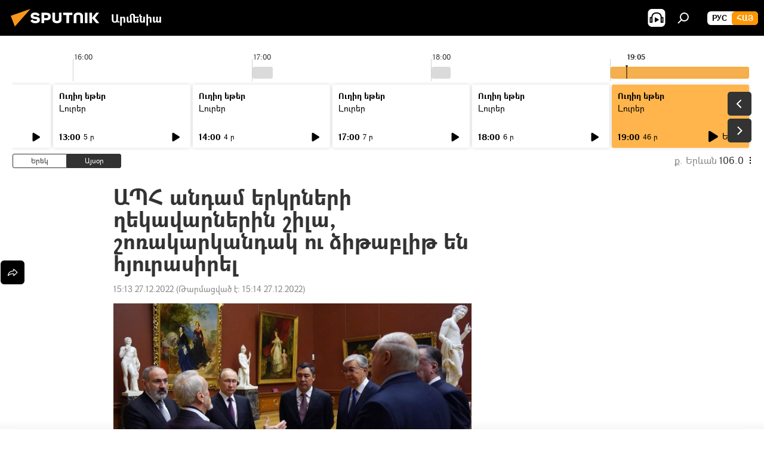

--- FILE ---
content_type: application/javascript
request_url: https://cdn.am.sputniknews.ru/min/js/pages/radioschedule.js?9d26e9f18
body_size: 4839
content:
var $jscomp={scope:{},findInternal:function(c,k,e){c instanceof String&&(c=String(c));for(var n=c.length,l=0;l<n;l++){var m=c[l];if(k.call(e,m,l,c))return{i:l,v:m}}return{i:-1,v:void 0}}};$jscomp.defineProperty="function"==typeof Object.defineProperties?Object.defineProperty:function(c,k,e){if(e.get||e.set)throw new TypeError("ES3 does not support getters and setters.");c!=Array.prototype&&c!=Object.prototype&&(c[k]=e.value)};
$jscomp.getGlobal=function(c){return"undefined"!=typeof window&&window===c?c:"undefined"!=typeof global&&null!=global?global:c};$jscomp.global=$jscomp.getGlobal(this);$jscomp.polyfill=function(c,k,e,n){if(k){e=$jscomp.global;c=c.split(".");for(n=0;n<c.length-1;n++){var l=c[n];l in e||(e[l]={});e=e[l]}c=c[c.length-1];n=e[c];k=k(n);k!=n&&null!=k&&$jscomp.defineProperty(e,c,{configurable:!0,writable:!0,value:k})}};
$jscomp.polyfill("Array.prototype.find",function(c){return c?c:function(c,e){return $jscomp.findInternal(this,c,e).v}},"es6-impl","es3");
$(function(){if($(".radioschedule").length){var c=function(b){if(b.timeline.length&&b.itemsdata.length){for(var a="",d=0;d<b.itemsdata.length;d++)var f=b.itemsdata[d],a=a+('<div class="radioschedule__item m-future'+("1"==f.video?" m-with-video":"")+'" data-day="0" data-start="'+f.start+'"><div class="radioschedule__item-category">'+f.program+'</div><div class="radioschedule__item-title">'+f.title+'</div><div class="radioschedule__item-time"><span>'+f.time+'</span><div class="radioschedule__item-duration">'+
f.duration+" "+GLOBAL.locale.js_templates.radioschedule.minute+"</div></div></div>");var c=q(moment()).unix();$(".radioschedule__item").filter(function(){return $(this).attr("data-start")>c}).remove();$(".radioschedule__list-inner").append(a);a="";for(d=0;d<b.timeline.length;d++)f=b.timeline[d],a+='<div class="radioschedule__time-list-item" data-pos="'+f.pos+'" data-start="'+f.start+'" data-end="'+f.end+'" style="left: '+f.left+"px; width: "+f.width+'px"></div>';$(".radioschedule__time-list-item").filter(function(){return $(this).attr("data-start")>
c}).remove();$(".radioschedule__time-day:eq(1)").append(a)}},k=function(){var b=$(".radioschedule__time-list-item.m-live").eq(0),a=b.width(),d=Math.round((b.data("end")-b.data("start"))/60),f=Math.round((q(moment()).unix()-b.data("start"))/60),c=(r-a)/d;-1==z&&(z=c*(f-1));0==d-f&&(c=r-a-(d-1)*c);p.off("scroll.tl");b=x+m(b);a=t($(".radioschedule__item.m-live").eq(0))-t(v);p.scrollLeft(h*(b-a-f*c+6));z=0;setTimeout(function(){p.one("scroll.tl",function(){clearTimeout(timeline_timer)})},10);timeline_timer=
setTimeout(function(){k()},6E4)},e=function(){var b=q(moment()),a=x+(b.unix()-q(moment()).startOf("day").unix())/12,a=GLOBAL.rtl?{right:a,display:"block"}:{left:a,display:"block"};$(".radioschedule__current-time").css(a).find(".m-time").text(b.format("HH:mm"));8>b.minutes()?$(".radioschedule__time-line-item").eq(24+b.hours()).addClass("m-hide"):$(".radioschedule__time-line-item").eq(24+b.hours()).removeClass("m-hide");52<b.minutes()?$(".radioschedule__time-line-item").eq(24+b.hours()+1).addClass("m-hide"):
$(".radioschedule__time-line-item").eq(24+b.hours()+1).removeClass("m-hide");n()},n=function(){var b=l(q(moment()).hours());$(".radioschedule__time-day:eq(1) > .radioschedule__time-list-item[data-pos="+b+"]").each(function(){if(0<$(this).data("end")-q(moment()).unix()){if(!$(this).hasClass("m-live")){$(".radioschedule__time-list-item.m-live").removeClass("m-live");$(this).addClass("m-live");var a=$(".radioschedule__item[data-start="+$(this).data("start")+"]");a.append($(".radioschedule__item.m-live .radioschedule__item-player"));
$(".radioschedule__item.m-live").hasClass("m-playing")&&($(".radioschedule__item.m-live").removeClass("m-playing"),a.addClass("m-playing"),$(".radioschedule__playnow-now-text").text(a.find(".radioschedule__item-title").text()));w&&("68862011"==$(".audioplayer").attr("data-import-id")&&$(".audioplayer__title-text").text(a.find(".radioschedule__item-title").text()),$(".audioplayer__playlist-item").eq(0).find(".audioplayer__playlist-item-title").text(a.find(".radioschedule__item-title").text()));$(".radioschedule__item.m-live").length&&
u.unobserve($(".radioschedule__item.m-live").get(0));if("undefined"!==typeof $(".radioschedule__item.m-live").data("mp3")&&!$(".radioschedule__item.m-live .radioschedule__item-player").length&&($(".radioschedule__item.m-live").append('<div class="radioschedule__item-player"><div class="radioschedule__player" data-media="'+$(".radioschedule__item.m-live").data("mp3")+'"><span><svg class="svg-icon"><use xlink:href="'+ria.getIcon("play_filled")+'"/></svg></span><span><svg class="svg-icon"><use xlink:href="'+
ria.getIcon("pause_small")+'"/></svg></span></div></div>'),w)){var b=parseInt($(".audioplayer__playlist-item").eq(0).find(".audioplayer__playlist-item-pos").text());audioplaylisthtml='<div class="audioplayer__playlist-item" data-src="'+$(".radioschedule__item.m-live").data("mp3")+'" data-text="'+$(".radioschedule__item.m-live").data("text")+'" data-cover="" data-id="'+$(".radioschedule__item.m-live").data("id")+'" data-url="'+$(".radioschedule__item.m-live .radioschedule__item-title a").attr("href")+
'" data-articleid="'+$(".radioschedule__item.m-live").data("id")+'"><div class="audioplayer__playlist-item-icon"><svg class="svg-icon"><use xlink:href="'+ria.getIcon("play_filled")+'"/></svg></div><div class="audioplayer__playlist-item-pos">'+b+'</div><div class="audioplayer__playlist-item-main"><div class="audioplayer__playlist-item-title">'+$(".radioschedule__item.m-live .radioschedule__item-title a").text()+'</div><div class="audioplayer__playlist-item-duration">'+timeFormat($(".radioschedule__item.m-live").data("duration"))+
'</div></div><div class="audioplayer__playlist-item-date">'+$(".radioschedule__item.m-live").data("date")+"</div></div>";$(".audioplayer__playlist-item").eq(0).find(".audioplayer__playlist-item-pos").text(b+1);$(".audioplayer__playlist-item").eq(0).after(audioplaylisthtml)}$(".radioschedule__item.m-live").removeClass("m-live");a.addClass("m-live").removeClass("m-future");u.observe($(".radioschedule__item.m-live").get(0))}return!1}})},l=function(b){return $(".radioschedule__time-day:eq(1) > .radioschedule__time-list-item[data-pos="+
b+"]").length?b:l(b-1)},m=function(b){return GLOBAL.rtl?b.parent().outerWidth(!0)-b.position().left-b.outerWidth(!0):b.position().left},t=function(b){return GLOBAL.rtl?window.innerWidth-b.offset().left-b.outerWidth(!0):b.offset().left},q=function(b){return b.utc().utcOffset(GLOBAL.tz)},y=function(b){var a=document.querySelector(b),d=!1,f,c,e;a.addEventListener("mousedown",function(b){b.preventDefault();d=!0;e=0;f=b.pageX-a.offsetLeft;c=a.scrollLeft});document.addEventListener("mouseup",function(){d=
!1;a.classList.remove("noclick")});document.addEventListener("mousemove",function(b){d&&(b.preventDefault(),b=b.pageX-a.offsetLeft-f,e=Math.abs(b),a.scrollLeft=c-b,5<e&&a.classList.add("noclick"))});document.addEventListener("mouseleave",function(b){d=!1;a.classList.remove("noclick")})},w=$(".radioschedule").parent().hasClass("radioschedule_live"),r=$(".radioschedule__item").eq(0).outerWidth();y(".radioschedule__list-scroll");y(".radioschedule__time-scroll");var v=$(".radioschedule__inner"),p=$(".radioschedule__time-scroll"),
g=$(".radioschedule__list-scroll"),A=m($(".radioschedule__item[data-day=0]").eq(0))-4,h=GLOBAL.rtl?-1:1,x=7200,u=new IntersectionObserver(function(b,a){b.forEach(function(a){a.isIntersecting?(a.target.classList.contains("m-live")&&$(".radioschedule__playnow-live").hide(),a.target.classList.contains("m-playing")&&$(".radioschedule__playnow-now").removeClass("m-active")):(a.target.classList.contains("m-live")&&$(".radioschedule__playnow-live").show(),a.target.classList.contains("m-playing")&&$(".radioschedule__playnow-now").addClass("m-active"))})},
{});g.on("scroll",function(){A>h*g.scrollLeft()?$(".radioschedule__nav").addClass("m-yesterday"):$(".radioschedule__nav").removeClass("m-yesterday")});$(".radioschedule__nav").on("click","span",function(){1==$(this).data("pos")?(p.animate({scrollLeft:0},300),g.animate({scrollLeft:0},300)):(p.animate({scrollLeft:h*x},300),g.animate({scrollLeft:h*A},300))});$(".radioschedule__list-nav").on("click",".radioschedule__list-nav-button.m-active",function(){var b=g.width()-g.width()%234,a=g.scrollLeft()+b;
$(this).hasClass("radioschedule__list-nav-prev")&&(a=g.scrollLeft()-b);$(".radioschedule__list-nav-button").removeClass("m-active");g.animate({scrollLeft:a},250,function(){$(".radioschedule__list-nav-button").addClass("m-active")})});$(".radioschedule__playnow-live").on("click",function(){var b=x+m($(".radioschedule__time-list-item.m-live"))-35,a=m($(".radioschedule__item.m-live"))-39;p.animate({scrollLeft:h*b},300);g.animate({scrollLeft:h*a},300)});$(".radioschedule__playnow-now").on("click",function(){var b=
m($(".radioschedule__item.m-playing"))-39;g.animate({scrollLeft:h*b},300)});$(".radioschedule__time-day").on("click",".radioschedule__time-list-item",function(){var b=$(".radioschedule__item[data-start="+$(this).data("start")+"]"),a=t($(this))-t(v),d=a,c=v.width();0>a?d=20:a>c-r-50&&(d=c-r-50);(0>a||a>c-r-50)&&p.animate({scrollLeft:p.scrollLeft()+h*a-h*d});b=m(b)-d;g.animate({scrollLeft:h*b})});$(".radioschedule__list-inner").on("click",".radioschedule__item",function(){var b=$(".radioschedule__time-list-item[data-start="+
$(this).data("start")+"]"),a=t($(this))-t(v),d=a,c=v.width();0>a?d=20:a>c-r-50&&(d=c-r-50);(0>a||a>c-r-50)&&g.animate({scrollLeft:g.scrollLeft()+h*a-h*d});b=m(b)+m(b.parent())-d+(GLOBAL.rtl?0:4);p.animate({scrollLeft:h*b})});setTimeout(function(){var b=l(q(moment()).hours());$(".radioschedule__time-day:eq(1) > .radioschedule__time-list-item[data-pos="+b+"]").each(function(){if(0<$(this).data("end")-q(moment()).unix()){$(this).addClass("m-live");var a=$(".radioschedule__item[data-start="+$(this).data("start")+
"]"),b=m($(this))+x;p.scrollLeft(h*(b-35));g.scrollLeft(h*(m(a)-t($(this))+t(v)));a.addClass("m-live");k();a.find(".radioschedule__item-player").length&&a.find(".radioschedule__item-player").remove();a.append('<div class="radioschedule__item-player"><div class="radioschedule__player m-live" data-media="https://nfw.ria.ru/flv/audio.aspx?ID=68862011&type=mp3"><span><svg class="svg-icon"><use xlink:href="'+ria.getIcon("play_filled")+'"/></svg></span><span><svg class="svg-icon"><use xlink:href="'+ria.getIcon("stop_small")+
'"/></svg></span></div></div>');a.find(".radioschedule__player").append('<a href="/broadcasts/live/" class="radioschedule__item-icons-audio"><svg class="svg-icon"><use xlink:href="'+ria.getIcon("audio2")+'"/></svg></a><a href="/broadcasts/live/#video" class="radioschedule__item-icons-video"><svg class="svg-icon"><use xlink:href="'+ria.getIcon("camera_M")+'"/></svg></a><div class="radioschedule__player-live-title">'+GLOBAL.locale.js_templates.radioschedule.live+"</div>");a.nextAll().addClass("m-future");
setTimeout(function(){g.one("scroll",function(){clearTimeout(timeline_timer)})},10);return!1}})},0);$(".radioschedule__time-list").append('<div class="radioschedule__current-time" style="display: none;"><span class="m-time"></span></div>');var z=-1;setInterval(function(){e()},1E4);e();var B=function(b,a){var d=Math.round(screen.width/2-a.width/2),c=0;screen.height>a.height&&(c=Math.round(screen.height/3-a.height/2));(d=window.open(b,"sl_"+this.service,"left="+d+",top="+c+",width="+a.width+",height="+
a.height+",personalbar=0,toolbar=0,scrollbars=1,resizable=1"))?d.focus():location.href=b};$(".radioschedule__list-inner").on("click",".radioschedule__item .radioschedule__player",function(b){var a=$(this),d=a.parents(".radioschedule__item");$(".radioschedule__item.m-playing").length&&u.unobserve($(".radioschedule__item.m-playing").get(0));if(w){if(a.hasClass("m-live")){b.preventDefault();if(b.target.closest(".radioschedule__item-icons-video")){document.querySelectorAll('input[name="tabset"]')[1].checked=
!0;document.querySelector(".audioplayer audio").pause();a.removeClass("m-playing");d.removeClass("m-playing");videojs(document.querySelector(".video-js")).play();a.addClass("m-playing-video");d.addClass("m-playing-video");return}videojs(document.querySelector(".video-js")).pause();a.removeClass("m-playing-video");d.removeClass("m-playing-video");document.querySelectorAll('input[name="tabset"]')[0].checked=!0}a.hasClass("m-playing")?($(".audioplayer audio").get(0).pause(),a.removeClass("m-playing"),
d.removeClass("m-playing")):(b=$(".radioschedule__player").length-$(this).index(".radioschedule__player")-1,$(".audioplayer .audioplayer__playlist-item").eq(b).click(),$(".radioschedule__player.m-playing").removeClass("m-playing"),$(".radioschedule__item.m-playing").removeClass("m-playing"),a.addClass("m-playing"),d.addClass("m-playing"),$(".radioschedule__playnow-now-text").text(a.parent().prevAll(".radioschedule__item-title").text()),u.observe($(".radioschedule__item.m-playing").get(0)))}else a.hasClass("m-playing")&&
!a.hasClass("m-live")||$(".radioschedule__player.m-playing audio").each(function(){var a=$(this).get(0);a.pause();a.src=a.src;$(this).parent().removeClass("m-playing");$(this).parents(".radioschedule__item").removeClass("m-playing")}),a.hasClass("m-live")?(b.preventDefault(),b.target.closest(".radioschedule__item-icons-video")?B("/broadcasts/live/#video",{width:820,height:570}):B("/broadcasts/live/",{width:820,height:570})):(b=a.find("audio"),b.length||(a.append('<audio src="'+a.data("media")+'" />'),
b=a.find("audio")),b=b.get(0),b.paused?(b.play(),a.addClass("m-playing"),d.addClass("m-playing"),$(".radioschedule__playnow-now-text").text($(this).parent().prevAll(".radioschedule__item-title").text()),u.observe($(".radioschedule__item.m-playing").get(0))):(b.pause(),a.removeClass("m-playing"),d.removeClass("m-playing"),$(".radioschedule__playnow-now").removeClass("m-active")),b.addEventListener("ended",function(){var b=d.nextAll().has(".radioschedule__player");b.length&&!b.eq(0).hasClass("m-live")?
b.eq(0).find(".radioschedule__player").click():(a.removeClass("m-playing"),d.removeClass("m-playing"),$(".radioschedule__playnow-now").removeClass("m-active"))}))});ria.lsGet("radio.fm")&&(y=ria.lsGet("radio.fm"),$(".radioschedule__fm-item-active").html($(".radioschedule__fm-item[data-id="+y+"]").html()));$(".radioschedule__fm-more").on("click",function(b){b.stopPropagation();$(".radioschedule__fm-popup").addClass("m-active");$(document).one("click.radioschedulepopup",function(){$(".radioschedule__fm-popup").removeClass("m-active")})});
$(".radioschedule__fm-item").on("click",function(){ria.lsSet("radio.fm",$(this).data("id"));$(".radioschedule__fm-item-active").html($(this).html())});w&&("video"==window.location.hash.substring(1)&&(document.querySelectorAll('input[name="tabset"]')[1].checked=!0,document.body.addEventListener("playerReady",function(b){videojs(document.querySelector(".video-js")).play();$(".radioschedule__item.m-live").addClass("m-playing-video");$(".radioschedule__player.m-live").addClass("m-playing-video")})),document.querySelectorAll('input[name="tabset"]')[0].addEventListener("change",
function(){videojs(document.querySelector(".video-js")).pause();$(".radioschedule__item.m-live").removeClass("m-playing-video");$(".radioschedule__player.m-live").removeClass("m-playing-video")}),document.querySelectorAll('input[name="tabset"]')[1].addEventListener("change",function(){document.querySelector(".audioplayer audio").pause()}),$("body").on("audioplayer",function(b,a,d){"pause"==a&&(u.unobserve($(".radioschedule__item.m-playing").get(0)),$(".radioschedule__playnow-now").removeClass("m-active"),
$(".radioschedule__item.m-playing").removeClass("m-playing"),$(".radioschedule__player.m-playing").removeClass("m-playing"));"playing"==a&&(videojs(document.querySelector(".video-js")).pause(),document.querySelectorAll('input[name="tabset"]')[0].checked=!0,$(".radioschedule__item.m-live").removeClass("m-playing-video"),$(".radioschedule__player.m-live").removeClass("m-playing-video"),b=$(".radioschedule__player").length-$(".audioplayer .audioplayer__playlist-item.active").index()-1,$(".radioschedule__player").eq(b).hasClass("m-playing")||
($(".radioschedule__player.m-playing").removeClass("m-playing"),$(".radioschedule__item.m-playing").removeClass("m-playing"),$(".radioschedule__player").eq(b).addClass("m-playing").parents(".radioschedule__item").addClass("m-playing").click(),$(".radioschedule__playnow-now-text").text($(".radioschedule__item.m-playing .radioschedule__item-title").text()),u.observe($(".radioschedule__item.m-playing").get(0))));"ended"==a&&$(".audioplayer__next").click()}));ria_sock&&ria_sock.on("bus_notify",function(b){"radioschedule_item_update"===
b.subtype&&(1==b.recent_articles.length?$.getJSON("/services/radio/radioschedule_item_update.json?days=1&recent_articles[]="+b.recent_articles[0],function(a){a=a.items[0];var b=$(".radioschedule__item[data-start="+a.start+"]");if(b.length){if(b.hasClass("m-live")||b.hasClass("m-future")||b.find(".radioschedule__item-player").length)b.attr("data-mp3",a.mp3),w&&(b.attr("data-text",a.text.replace(/"/g,"&quot;")),b.attr("data-id",a.id),b.attr("data-duration",a.duration),b.attr("data-date",a.date));else if(b.append('<div class="radioschedule__item-player"><div class="radioschedule__player" data-media="'+
a.mp3+'"><span><svg class="svg-icon"><use xlink:href="'+ria.getIcon("play_filled")+'"/></svg></span><span><svg class="svg-icon"><use xlink:href="'+ria.getIcon("pause_small")+'"/></svg></span></div></div>'),w){var c=parseInt($(".audioplayer__playlist-item").eq(0).find(".audioplayer__playlist-item-pos").text());audioplaylisthtml='<div class="audioplayer__playlist-item" data-src="'+a.mp3+'" data-text="'+a.text.replace(/"/g,"&quot;")+'" data-cover="" data-id="'+a.id+'" data-url="'+a.url+'" data-articleid="'+
a.id+'"><div class="audioplayer__playlist-item-icon"><svg class="svg-icon"><use xlink:href="'+ria.getIcon("play_filled")+'"/></svg></div><div class="audioplayer__playlist-item-pos">'+c+'</div><div class="audioplayer__playlist-item-main"><div class="audioplayer__playlist-item-title">'+a.title+'</div><div class="audioplayer__playlist-item-duration">'+timeFormat(a.duration)+'</div></div><div class="audioplayer__playlist-item-date">'+a.date+"</div></div>";$(".audioplayer__playlist-item").eq(0).find(".audioplayer__playlist-item-pos").text(c+
1);$(".audioplayer__playlist-item").eq(0).after(audioplaylisthtml)}b.find(".radioschedule__item-title").html('<a href="'+a.url+'">'+a.title+"</a>");"undefined"!==typeof a.program&&"undefined"!==typeof a.program_url&&b.find(".radioschedule__item-category").html('<a href="'+a.program_url+'">'+a.program+"</a>")}}):0==b.recent_articles.length&&$.getJSON("/services/radio/radioschedule_item_update.json?days=1",function(a){c(a)}))})}});
